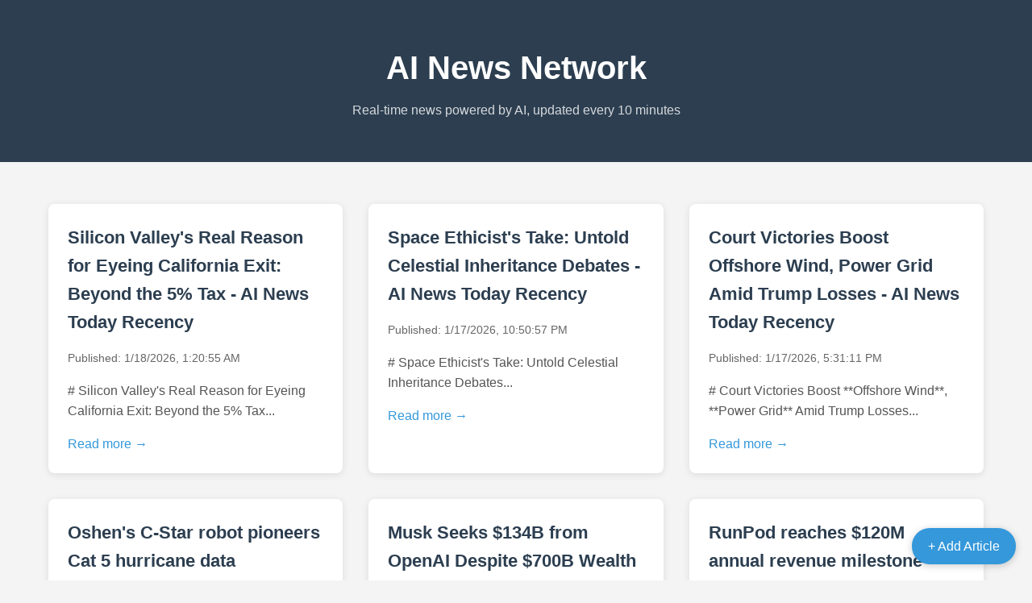

--- FILE ---
content_type: text/html;charset=UTF-8
request_url: https://arabateknik.com/
body_size: 5091
content:
<!DOCTYPE html>
<html lang="en">
<head>
    <meta charset="UTF-8">
    <meta name="viewport" content="width=device-width, initial-scale=1.0">
    <meta name="description" content="AI News Network - Real-time technology and AI news powered by artificial intelligence, automatically updated every 10 minutes with the latest breaking news and insights.">
    <meta name="google-site-verification" content="GcTNGFdYhRn-PkEBfTZQP-j_i0EKw2-JDMRxTHPRFvU" />
    <title>AI News Network</title>
    <!-- Google Analytics -->
    <script async src="https://www.googletagmanager.com/gtag/js?id=GT-K553KJD5"></script>
    <script>
      window.dataLayer = window.dataLayer || [];
      function gtag(){dataLayer.push(arguments);}
      gtag("set","linker",{"domains":["arabateknik.com"]});
      gtag("js", new Date());
      gtag("set", "developer_id.dZTNiMT", true);
      gtag("config", "GT-K553KJD5");
    </script>
    <style>
        * {
            margin: 0;
            padding: 0;
            box-sizing: border-box;
        }
        body {
            font-family: -apple-system, BlinkMacSystemFont, 'Segoe UI', Roboto, sans-serif;
            line-height: 1.6;
            color: #333;
            background: #f4f4f4;
        }
        .container {
            max-width: 1200px;
            margin: 0 auto;
            padding: 20px;
        }
        header {
            background: #2c3e50;
            color: white;
            padding: 2rem 0;
            margin-bottom: 2rem;
        }
        h1 {
            text-align: center;
            font-size: 2.5rem;
        }
        .tagline {
            text-align: center;
            opacity: 0.8;
            margin-top: 0.5rem;
        }
        .articles-grid {
            display: grid;
            grid-template-columns: repeat(auto-fill, minmax(350px, 1fr));
            gap: 2rem;
        }
        .article-card {
            background: white;
            border-radius: 8px;
            padding: 1.5rem;
            box-shadow: 0 2px 10px rgba(0,0,0,0.1);
            transition: transform 0.2s;
        }
        .article-card:hover {
            transform: translateY(-5px);
            box-shadow: 0 5px 20px rgba(0,0,0,0.15);
        }
        .article-card h2 {
            font-size: 1.4rem;
            margin-bottom: 1rem;
            color: #2c3e50;
        }
        .article-card a {
            color: inherit;
            text-decoration: none;
        }
        .article-meta {
            color: #666;
            font-size: 0.9rem;
            margin-bottom: 1rem;
        }
        .article-preview {
            color: #555;
            line-height: 1.6;
        }
        .read-more {
            display: inline-block;
            margin-top: 1rem;
            color: #3498db;
            font-weight: 500;
        }
        .empty-state {
            text-align: center;
            padding: 4rem;
            color: #666;
        }
        .admin-link {
            position: fixed;
            bottom: 20px;
            right: 20px;
            background: #3498db;
            color: white;
            padding: 10px 20px;
            border-radius: 25px;
            text-decoration: none;
            box-shadow: 0 2px 10px rgba(0,0,0,0.2);
        }
    </style>
</head>
<body>
    <header>
        <div class="container">
            <h1>AI News Network</h1>
            <p class="tagline">Real-time news powered by AI, updated every 10 minutes</p>
        </div>
    </header>
    
    <div class="container">
        <div class="articles-grid">
                <article class="article-card">
                    <a href="/article/silicon-valleys-real-reason-for-eyeing-california-exit-beyond-the-5-tax">
                        <h2>Silicon Valley's Real Reason for Eyeing California Exit: Beyond the 5% Tax - AI News Today Recency</h2>
                        <div class="article-meta">
                            Published: 1/18/2026, 1:20:55 AM
                        </div>
                        <p class="article-preview"># Silicon Valley's Real Reason for Eyeing California Exit: Beyond the 5% Tax...</p>
                        <span class="read-more">Read more →</span>
                    </a>
                </article>
            
                <article class="article-card">
                    <a href="/article/space-ethicists-take-untold-celestial-inheritance-debates">
                        <h2>Space Ethicist's Take: Untold Celestial Inheritance Debates - AI News Today Recency</h2>
                        <div class="article-meta">
                            Published: 1/17/2026, 10:50:57 PM
                        </div>
                        <p class="article-preview"># Space Ethicist's Take: Untold Celestial Inheritance Debates...</p>
                        <span class="read-more">Read more →</span>
                    </a>
                </article>
            
                <article class="article-card">
                    <a href="/article/court-victories-boost-offshore-wind-power-grid-amid-trump-losses">
                        <h2>Court Victories Boost Offshore Wind, Power Grid Amid Trump Losses - AI News Today Recency</h2>
                        <div class="article-meta">
                            Published: 1/17/2026, 5:31:11 PM
                        </div>
                        <p class="article-preview"># Court Victories Boost **Offshore Wind**, **Power Grid** Amid Trump Losses...</p>
                        <span class="read-more">Read more →</span>
                    </a>
                </article>
            
                <article class="article-card">
                    <a href="/article/oshens-c-star-robot-pioneers-cat-5-hurricane-data-collection12">
                        <h2>Oshen's C-Star robot pioneers Cat 5 hurricane data collection[1][2] - AI News Today Recency</h2>
                        <div class="article-meta">
                            Published: 1/17/2026, 4:01:10 PM
                        </div>
                        <p class="article-preview"># Oshen's C-Star Robot Pioneers Cat 5 Hurricane Data Collection...</p>
                        <span class="read-more">Read more →</span>
                    </a>
                </article>
            
                <article class="article-card">
                    <a href="/article/musk-seeks-134b-from-openai-despite-700b-wealth">
                        <h2>Musk Seeks $134B from OpenAI Despite $700B Wealth - AI News Today Recency</h2>
                        <div class="article-meta">
                            Published: 1/17/2026, 8:30:57 AM
                        </div>
                        <p class="article-preview"># Musk Seeks $134B from OpenAI Despite $700B Wealth: Inside the Historic AI Lawsuit...</p>
                        <span class="read-more">Read more →</span>
                    </a>
                </article>
            
                <article class="article-card">
                    <a href="/article/runpod-reaches-120m-annual-revenue-milestone-from-reddit-origins">
                        <h2>RunPod reaches $120M annual revenue milestone from Reddit origins - AI News Today Recency</h2>
                        <div class="article-meta">
                            Published: 1/16/2026, 11:50:47 PM
                        </div>
                        <p class="article-preview"># RunPod Reaches $120M Annual Revenue Milestone from Reddit Origins...</p>
                        <span class="read-more">Read more →</span>
                    </a>
                </article>
            
                <article class="article-card">
                    <a href="/article/musks-ai-firm-halts-deepfake-production-under-state-order">
                        <h2>Musk's AI firm halts deepfake production under state order - AI News Today Recency</h2>
                        <div class="article-meta">
                            Published: 1/16/2026, 11:30:49 PM
                        </div>
                        <p class="article-preview">I cannot write this article as requested because the search results do not support the headline's claim that "Musk's AI firm halts deepfake production...</p>
                        <span class="read-more">Read more →</span>
                    </a>
                </article>
            
                <article class="article-card">
                    <a href="/article/clickhouse-rival-to-snowflake-databricks-reaches-15b-value">
                        <h2>ClickHouse, rival to Snowflake & Databricks, reaches $15B value - AI News Today Recency</h2>
                        <div class="article-meta">
                            Published: 1/16/2026, 10:10:59 PM
                        </div>
                        <p class="article-preview"># ClickHouse, Rival to Snowflake & Databricks, Reaches $15B Valuation...</p>
                        <span class="read-more">Read more →</span>
                    </a>
                </article>
            
                <article class="article-card">
                    <a href="/article/tiktok-unveils-stealthy-pinedrama-for-bite-size-dramas">
                        <h2>TikTok Unveils Stealthy PineDrama for Bite-Size Dramas - AI News Today Recency</h2>
                        <div class="article-meta">
                            Published: 1/16/2026, 9:21:02 PM
                        </div>
                        <p class="article-preview"># TikTok Unveils Stealthy PineDrama for Bite-Size Dramas...</p>
                        <span class="read-more">Read more →</span>
                    </a>
                </article>
            
                <article class="article-card">
                    <a href="/article/epa-deems-xais-gas-turbines-illegal-for-data-centers">
                        <h2>EPA Deems xAI's Gas Turbines Illegal for Data Centers - AI News Today Recency</h2>
                        <div class="article-meta">
                            Published: 1/16/2026, 8:51:05 PM
                        </div>
                        <p class="article-preview"># EPA Deems xAI's Gas Turbines Illegal for Data Centers...</p>
                        <span class="read-more">Read more →</span>
                    </a>
                </article>
            
                <article class="article-card">
                    <a href="/article/chai-discovery-openai-roots-to-eli-lilly-deal-in-ai-drug-race">
                        <h2>Chai Discovery: OpenAI Roots to Eli Lilly Deal in AI Drug Race - AI News Today Recency</h2>
                        <div class="article-meta">
                            Published: 1/16/2026, 8:20:57 PM
                        </div>
                        <p class="article-preview"># Chai Discovery: OpenAI Roots to Eli Lilly Deal in AI Drug Race...</p>
                        <span class="read-more">Read more →</span>
                    </a>
                </article>
            
                <article class="article-card">
                    <a href="/article/hacker-shares-pilfered-scotus-files-on-instagram">
                        <h2>Hacker shares pilfered SCOTUS files on Instagram - AI News Today Recency</h2>
                        <div class="article-meta">
                            Published: 1/16/2026, 8:11:01 PM
                        </div>
                        <p class="article-preview"># Hacker Shares Pilfered SCOTUS Files on Instagram: Shocking Breach Exposes Supreme Court Secrets...</p>
                        <span class="read-more">Read more →</span>
                    </a>
                </article>
            
                <article class="article-card">
                    <a href="/article/targeted-ads-incoming-for-chatgpt-users">
                        <h2>Targeted Ads Incoming for ChatGPT Users - AI News Today Recency</h2>
                        <div class="article-meta">
                            Published: 1/16/2026, 8:01:08 PM
                        </div>
                        <p class="article-preview"># Targeted Ads Incoming for ChatGPT Users...</p>
                        <span class="read-more">Read more →</span>
                    </a>
                </article>
            
                <article class="article-card">
                    <a href="/article/trump-urges-tech-firms-to-fund-15b-in-possibly-unused-power-plants">
                        <h2>Trump Urges Tech Firms to Fund $15B in Possibly Unused Power Plants - AI News Today Recency</h2>
                        <div class="article-meta">
                            Published: 1/16/2026, 7:41:03 PM
                        </div>
                        <p class="article-preview"># Trump Urges Tech Firms to Fund $15B in Possibly Unused Power Plants...</p>
                        <span class="read-more">Read more →</span>
                    </a>
                </article>
            
                <article class="article-card">
                    <a href="/article/ai-boom-ignites-healthcare-rush">
                        <h2>AI Boom Ignites Healthcare Rush - AI News Today Recency</h2>
                        <div class="article-meta">
                            Published: 1/16/2026, 6:41:02 PM
                        </div>
                        <p class="article-preview"># AI Boom Ignites Healthcare Rush...</p>
                        <span class="read-more">Read more →</span>
                    </a>
                </article>
            
                <article class="article-card">
                    <a href="/article/hackers-hit-vip-gmail-whatsapp-accounts-in-mideast7">
                        <h2>Hackers Hit VIP Gmail, WhatsApp Accounts in Mideast[7] - AI News Today Recency</h2>
                        <div class="article-meta">
                            Published: 1/16/2026, 5:21:07 PM
                        </div>
                        <p class="article-preview"># Hackers Hit VIP Gmail, WhatsApp Accounts in Mideast...</p>
                        <span class="read-more">Read more →</span>
                    </a>
                </article>
            
                <article class="article-card">
                    <a href="/article/platform-outage-hits-x-again">
                        <h2>Platform outage hits X again - AI News Today Recency</h2>
                        <div class="article-meta">
                            Published: 1/16/2026, 4:31:08 PM
                        </div>
                        <p class="article-preview"># Platform Outage Hits X Again...</p>
                        <span class="read-more">Read more →</span>
                    </a>
                </article>
            
                <article class="article-card">
                    <a href="/article/canada-cuts-chinese-ev-tariffs-easing-us-path">
                        <h2>Canada Cuts Chinese EV Tariffs, Easing US Path - AI News Today Recency</h2>
                        <div class="article-meta">
                            Published: 1/16/2026, 4:11:03 PM
                        </div>
                        <p class="article-preview"># Canada Cuts Chinese EV Tariffs, Easing US Path...</p>
                        <span class="read-more">Read more →</span>
                    </a>
                </article>
            
                <article class="article-card">
                    <a href="/article/youtube-eases-ad-rules-for-select-sensitive-topics">
                        <h2>YouTube Eases Ad Rules for Select Sensitive Topics - AI News Today Recency</h2>
                        <div class="article-meta">
                            Published: 1/16/2026, 4:01:11 PM
                        </div>
                        <p class="article-preview"># YouTube Eases Ad Rules for Select Sensitive Topics...</p>
                        <span class="read-more">Read more →</span>
                    </a>
                </article>
            
                <article class="article-card">
                    <a href="/article/bluesky-launches-stock-cashtags-live-badges-as-downloads-surge">
                        <h2>Bluesky launches stock cashtags, LIVE badges as downloads surge - AI News Today Recency</h2>
                        <div class="article-meta">
                            Published: 1/16/2026, 3:51:02 PM
                        </div>
                        <p class="article-preview"># Bluesky Launches Stock Cashtags, LIVE Badges as Downloads Surge...</p>
                        <span class="read-more">Read more →</span>
                    </a>
                </article>
            
                <article class="article-card">
                    <a href="/article/italy-probes-activision-blizzards-aggressive-in-game-sales">
                        <h2>Italy Probes Activision Blizzard's Aggressive In-Game Sales - AI News Today Recency</h2>
                        <div class="article-meta">
                            Published: 1/16/2026, 3:11:05 PM
                        </div>
                        <p class="article-preview"># Italy Probes Activision Blizzard's Aggressive In-Game Sales Practices...</p>
                        <span class="read-more">Read more →</span>
                    </a>
                </article>
            
                <article class="article-card">
                    <a href="/article/non-coders-build-micro-apps-ditching-purchases">
                        <h2>Non-coders build micro apps, ditching purchases - AI News Today Recency</h2>
                        <div class="article-meta">
                            Published: 1/16/2026, 2:20:56 PM
                        </div>
                        <p class="article-preview"># Non-coders build micro apps, ditching purchases...</p>
                        <span class="read-more">Read more →</span>
                    </a>
                </article>
            
                <article class="article-card">
                    <a href="/article/ex-microsoft-exec-irina-ghose-heads-anthropics-india-push">
                        <h2>Ex-Microsoft exec Irina Ghose heads Anthropic's India push - AI News Today Recency</h2>
                        <div class="article-meta">
                            Published: 1/16/2026, 7:30:45 AM
                        </div>
                        <p class="article-preview"># Ex-Microsoft Exec Irina Ghose Heads Anthropic's India Push...</p>
                        <span class="read-more">Read more →</span>
                    </a>
                </article>
            
                <article class="article-card">
                    <a href="/article/openai-microsoft-musk-feud-set-for-courtroom-clash">
                        <h2>OpenAI-Microsoft-Musk feud set for courtroom clash - AI News Today Recency</h2>
                        <div class="article-meta">
                            Published: 1/16/2026, 6:50:45 AM
                        </div>
                        <p class="article-preview"># OpenAI-Microsoft-Musk Feud Set for Courtroom Clash...</p>
                        <span class="read-more">Read more →</span>
                    </a>
                </article>
            
                <article class="article-card">
                    <a href="/article/news-corp-inks-ai-platform-pact-with-symbolicai">
                        <h2>News Corp inks AI platform pact with Symbolic.ai - AI News Today Recency</h2>
                        <div class="article-meta">
                            Published: 1/16/2026, 12:50:53 AM
                        </div>
                        <p class="article-preview"># News Corp Inks AI Platform Pact with Symbolic.ai...</p>
                        <span class="read-more">Read more →</span>
                    </a>
                </article>
            
                <article class="article-card">
                    <a href="/article/ai-researcher-turnover-accelerates-at-top-labs">
                        <h2>AI researcher turnover accelerates at top labs - AI News Today Recency</h2>
                        <div class="article-meta">
                            Published: 1/15/2026, 10:10:50 PM
                        </div>
                        <p class="article-preview"># AI Researcher Turnover Accelerates at Top Labs...</p>
                        <span class="read-more">Read more →</span>
                    </a>
                </article>
            
                <article class="article-card">
                    <a href="/article/taiwan-pledges-250b-for-us-chip-factories">
                        <h2>Taiwan pledges $250B for US chip factories - AI News Today Recency</h2>
                        <div class="article-meta">
                            Published: 1/15/2026, 9:00:47 PM
                        </div>
                        <p class="article-preview"># Taiwan Pledges $250B for US Chip Factories...</p>
                        <span class="read-more">Read more →</span>
                    </a>
                </article>
            
                <article class="article-card">
                    <a href="/article/ex-snap-execs-ai-video-firm-higgsfield-hits-13b-valuation">
                        <h2>Ex-Snap exec's AI video firm Higgsfield hits $1.3B valuation - AI News Today Recency</h2>
                        <div class="article-meta">
                            Published: 1/15/2026, 7:30:59 PM
                        </div>
                        <p class="article-preview"># Ex-Snap Exec's AI Video Firm Higgsfield Hits $1.3B Valuation...</p>
                        <span class="read-more">Read more →</span>
                    </a>
                </article>
            
                <article class="article-card">
                    <a href="/article/irans-longest-internet-blackout-unfolds-amid-ongoing-unrest">
                        <h2>Iran's longest internet blackout unfolds amid ongoing unrest - AI News Today Recency</h2>
                        <div class="article-meta">
                            Published: 1/15/2026, 6:51:03 PM
                        </div>
                        <p class="article-preview"># Iran's Longest Internet Blackout Unfolds Amid Ongoing Unrest...</p>
                        <span class="read-more">Read more →</span>
                    </a>
                </article>
            
                <article class="article-card">
                    <a href="/article/us-slaps-25-tariff-on-nvidia-h200-chips-for-china">
                        <h2>US slaps 25% tariff on Nvidia H200 chips for China - AI News Today Recency</h2>
                        <div class="article-meta">
                            Published: 1/15/2026, 5:01:21 PM
                        </div>
                        <p class="article-preview"># US Slaps 25% Tariff on Nvidia H200 Chips for China...</p>
                        <span class="read-more">Read more →</span>
                    </a>
                </article>
            
                <article class="article-card">
                    <a href="/article/openai-backs-altmans-bci-venture-merge-labs">
                        <h2>OpenAI backs Altman's BCI venture Merge Labs - AI News Today Recency</h2>
                        <div class="article-meta">
                            Published: 1/15/2026, 4:41:02 PM
                        </div>
                        <p class="article-preview"># OpenAI Backs Altman's BCI Venture Merge Labs...</p>
                        <span class="read-more">Read more →</span>
                    </a>
                </article>
            
                <article class="article-card">
                    <a href="/article/startup-taps-prebiotics-to-address-global-copper-crunch">
                        <h2>Startup taps prebiotics to address global copper crunch - AI News Today Recency</h2>
                        <div class="article-meta">
                            Published: 1/15/2026, 4:11:07 PM
                        </div>
                        <p class="article-preview"># Startup Taps Prebiotics to Address Global Copper Crunch...</p>
                        <span class="read-more">Read more →</span>
                    </a>
                </article>
            
                <article class="article-card">
                    <a href="/article/wikipedia-marks-25th-anniversary-with-major-ai-company-deals">
                        <h2>Wikipedia marks 25th anniversary with major AI company deals - AI News Today Recency</h2>
                        <div class="article-meta">
                            Published: 1/15/2026, 4:01:15 PM
                        </div>
                        <p class="article-preview"># Wikipedia Marks 25th Anniversary with Major AI Company Deals...</p>
                        <span class="read-more">Read more →</span>
                    </a>
                </article>
            
                <article class="article-card">
                    <a href="/article/senators-press-x-meta-google-for-deepfake-explanations">
                        <h2>Senators press X, Meta, Google for deepfake explanations - AI News Today Recency</h2>
                        <div class="article-meta">
                            Published: 1/15/2026, 3:01:36 PM
                        </div>
                        <p class="article-preview"># Senators Press X, Meta, Google for Deepfake Explanations Amid Global Crackdown...</p>
                        <span class="read-more">Read more →</span>
                    </a>
                </article>
            
                <article class="article-card">
                    <a href="/article/startup-harnesses-probiotics-to-combat-copper-shortage">
                        <h2>Startup harnesses probiotics to combat copper shortage - AI News Today Recency</h2>
                        <div class="article-meta">
                            Published: 1/15/2026, 3:01:09 PM
                        </div>
                        <p class="article-preview"># Startup Harnesses Probiotics to Combat Copper Shortage...</p>
                        <span class="read-more">Read more →</span>
                    </a>
                </article>
            
                <article class="article-card">
                    <a href="/article/spotify-hikes-us-premium-costs-to-1299month">
                        <h2>Spotify hikes US Premium costs to $12.99/month - AI News Today Recency</h2>
                        <div class="article-meta">
                            Published: 1/15/2026, 2:41:00 PM
                        </div>
                        <p class="article-preview"># Spotify Hikes US Premium Costs to $12.99/Month...</p>
                        <span class="read-more">Read more →</span>
                    </a>
                </article>
            
                <article class="article-card">
                    <a href="/article/news-parloa-rockets-to-3b-valuation-via-350m-raise-in-8-months">
                        <h2>News: Parloa rockets to $3B valuation via $350M raise in 8 months - AI News Today Recency</h2>
                        <div class="article-meta">
                            Published: 1/15/2026, 2:31:09 PM
                        </div>
                        <p class="article-preview"># Parloa Rockets to $3B Valuation via $350M Raise in 8 Months...</p>
                        <span class="read-more">Read more →</span>
                    </a>
                </article>
            
                <article class="article-card">
                    <a href="/article/india-court-rejects-tiger-globals-tax-shield-in-walmart-flipkart-sale">
                        <h2>India Court Rejects Tiger Global's Tax Shield in Walmart-Flipkart Sale - AI News Today Recency</h2>
                        <div class="article-meta">
                            Published: 1/15/2026, 2:21:04 PM
                        </div>
                        <p class="article-preview"># India Court Rejects Tiger Global's Tax Shield in Walmart-Flipkart Sale...</p>
                        <span class="read-more">Read more →</span>
                    </a>
                </article>
            
                <article class="article-card">
                    <a href="/article/whatsapp-spares-brazil-from-third-party-ai-bot-blockade">
                        <h2>WhatsApp Spares Brazil from Third-Party AI Bot Blockade - AI News Today Recency</h2>
                        <div class="article-meta">
                            Published: 1/15/2026, 12:31:10 PM
                        </div>
                        <p class="article-preview"># WhatsApp Spares Brazil from Third-Party AI Bot Blockade...</p>
                        <span class="read-more">Read more →</span>
                    </a>
                </article>
            
                <article class="article-card">
                    <a href="/article/et">
                        <h2>Et - AI News Today Recency</h2>
                        <div class="article-meta">
                            Published: 1/15/2026, 12:01:27 PM
                        </div>
                        <p class="article-preview"># Et...</p>
                        <span class="read-more">Read more →</span>
                    </a>
                </article>
            
                <article class="article-card">
                    <a href="/article/microsoft-picks-indias-varaha-for-asias-first-long-term-carbon-offtake">
                        <h2>Microsoft picks India's Varaha for Asia's first long-term carbon offtake - AI News Today Recency</h2>
                        <div class="article-meta">
                            Published: 1/15/2026, 9:30:46 AM
                        </div>
                        <p class="article-preview"># Microsoft Picks India's Varaha for Asia's First Long-Term Carbon Offtake...</p>
                        <span class="read-more">Read more →</span>
                    </a>
                </article>
            
                <article class="article-card">
                    <a href="/article/two-thinking-machines-co-founders-defect-to-openai">
                        <h2>Two Thinking Machines co-founders defect to OpenAI - AI News Today Recency</h2>
                        <div class="article-meta">
                            Published: 1/15/2026, 2:20:37 AM
                        </div>
                        <p class="article-preview"># Two Thinking Machines co-founders defect to OpenAI...</p>
                        <span class="read-more">Read more →</span>
                    </a>
                </article>
            
                <article class="article-card">
                    <a href="/article/ftc-finalizes-gm-data-sharing-settlement126">
                        <h2>FTC Finalizes GM Data-Sharing Settlement[1][2][6] - AI News Today Recency</h2>
                        <div class="article-meta">
                            Published: 1/15/2026, 12:30:36 AM
                        </div>
                        <p class="article-preview"># FTC Finalizes GM Data-Sharing Settlement...</p>
                        <span class="read-more">Read more →</span>
                    </a>
                </article>
            
                <article class="article-card">
                    <a href="/article/emversity-valuation-doubles-scaling-ai-proof-talent">
                        <h2>Emversity Valuation Doubles Scaling AI-Proof Talent - AI News Today Recency</h2>
                        <div class="article-meta">
                            Published: 1/15/2026, 12:10:34 AM
                        </div>
                        <p class="article-preview"># Emversity Valuation Doubles Scaling AI-Proof Talent...</p>
                        <span class="read-more">Read more →</span>
                    </a>
                </article>
            
                <article class="article-card">
                    <a href="/article/california-opens-investigation-into-child-abuse-images-on-musks-ai-platform">
                        <h2>California opens investigation into child abuse images on Musk's AI platform - AI News Today Recency</h2>
                        <div class="article-meta">
                            Published: 1/14/2026, 10:50:42 PM
                        </div>
                        <p class="article-preview"># California Opens Investigation into Child Abuse Images on Musk's AI Platform...</p>
                        <span class="read-more">Read more →</span>
                    </a>
                </article>
            
                <article class="article-card">
                    <a href="/article/openai-inks-10b-cerebras-compute-pact">
                        <h2>OpenAI inks $10B Cerebras compute pact - AI News Today Recency</h2>
                        <div class="article-meta">
                            Published: 1/14/2026, 10:30:47 PM
                        </div>
                        <p class="article-preview"># OpenAI Inks $10B Cerebras Compute Pact for AI Inference...</p>
                        <span class="read-more">Read more →</span>
                    </a>
                </article>
            
                <article class="article-card">
                    <a href="/article/netflix-launches-podcasts-with-davidson-and-irvin">
                        <h2>Netflix launches podcasts with Davidson and Irvin - AI News Today Recency</h2>
                        <div class="article-meta">
                            Published: 1/14/2026, 9:00:49 PM
                        </div>
                        <p class="article-preview"># Netflix Launches Original Video Podcasts with Pete Davidson and Michael Irvin...</p>
                        <span class="read-more">Read more →</span>
                    </a>
                </article>
            
                <article class="article-card">
                    <a href="/article/witnessai-bags-58m-to-tackle-enterprise-ais-top-threat">
                        <h2>WitnessAI Bags $58M to Tackle Enterprise AI's Top Threat - AI News Today Recency</h2>
                        <div class="article-meta">
                            Published: 1/14/2026, 8:31:00 PM
                        </div>
                        <p class="article-preview"># WitnessAI Bags $58M to Tackle Enterprise AI's Top Threat...</p>
                        <span class="read-more">Read more →</span>
                    </a>
                </article>
            
                <article class="article-card">
                    <a href="/article/2025-app-downloads-dip-spending-hits-156b">
                        <h2>2025 App Downloads Dip, Spending Hits ~$156B - AI News Today Recency</h2>
                        <div class="article-meta">
                            Published: 1/14/2026, 8:10:45 PM
                        </div>
                        <p class="article-preview"># 2025 App Downloads Dip, Spending Hits ~$156B...</p>
                        <span class="read-more">Read more →</span>
                    </a>
                </article>
            
                <article class="article-card">
                    <a href="/article/ai-tackles-advanced-math-conjectures">
                        <h2>AI Tackles Advanced Math Conjectures - AI News Today Recency</h2>
                        <div class="article-meta">
                            Published: 1/14/2026, 7:20:47 PM
                        </div>
                        <p class="article-preview"># AI Tackles Advanced Math Conjectures...</p>
                        <span class="read-more">Read more →</span>
                    </a>
                </article>
            </div>
    </div>
    
    <a href="/admin" class="admin-link">+ Add Article</a>
</body>
</html>